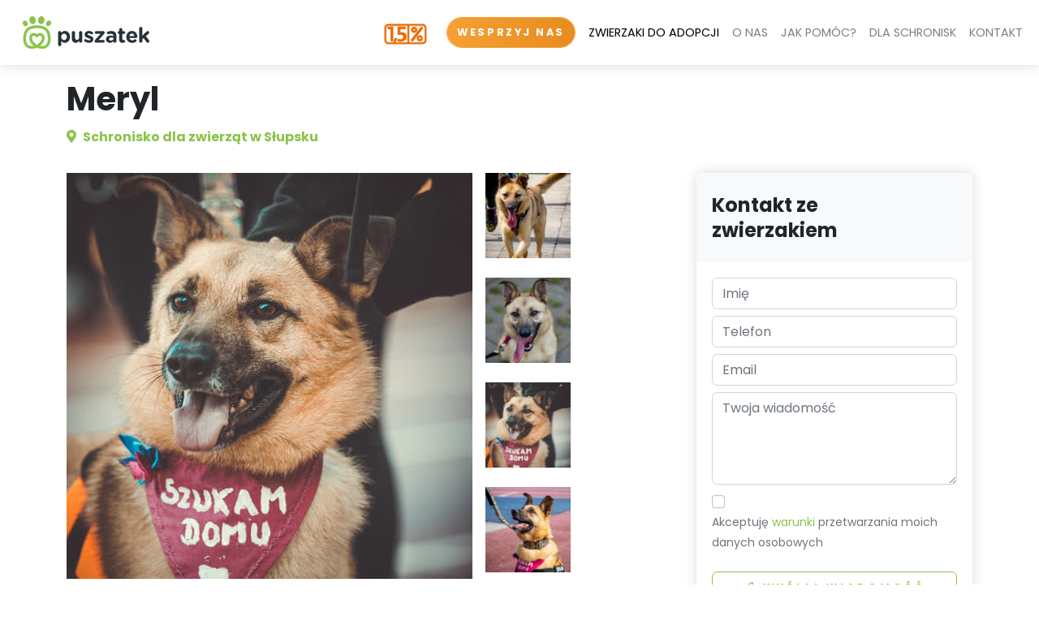

--- FILE ---
content_type: text/html; charset=UTF-8
request_url: https://puszatek.pl/zwierzak/81176
body_size: 7866
content:
<!DOCTYPE html>
<html lang="pl">
<head>
	<link rel="canonical" href="https://puszatek.pl/zwierzak/81176"/>
	<script async src=https://www.googletagmanager.com/gtag/js?id=G-VHMCG18P58></script>
	<script src="/assets/js/gal.js"></script>
	<meta charset="utf-8">
	<meta http-equiv="X-UA-Compatible" content="IE=edge">
	<title>Meryl - Pies do
		adopcji Słupsk - Puszatek</title>
	<meta name="keywords"
	      content="schronisko dla zwierzat, schronisko dla zwierzat warszawa, schronisko warszawa, schronisko lodz, schronisko gdansk, schronisko trojmiasto, schronisko kielce, schronisko rzeszow, schronisko zielona gora, schronisko poznan, schronisko krakow, schronisko wroclaw, schronisko lublin, adopcja psa, adopcja kota, psy do adopcji, koty do adopcji, psy do adopcji warszawa, koty do adopcji warszawa, szczeniaki do adopcji, psy do adopcji, koty do adopcji, jak adoptowac psa, jak adoptowac kota, zaadoptuj psa, zaadoptuj kota, maltańczyk do adopcji ze schroniska, york do adopcji ze schroniska, fundacja maltanczyk do adopcji, fundacja york do adopcji, schronisko nowy dwór mazowiecki, psy do adopcji lodz, psy do adopcji gdansk, psy do adopcji trojmiasto, psy do adopcji kielce, psy do adopcji rzeszow, psy do adopcji zielona gora, psy do adopcji poznan, psy do adopcji krakow, psy do adopcji wroclaw, psy do adopcji lublin, koty do adopcji lodz, koty do adopcji gdansk, koty do adopcji trojmiasto, koty do adopcji kielce, koty do adopcji rzeszow, koty do adopcji zielona gora, koty do adopcji poznan, koty do adopcji krakow, koty do adopcji wroclaw, koty do adopcji lublin, puszatek, schronisko puszatek, fundacja puszatek"/>
	<meta name="description"
	      content="Meryl to uroczy pies szukający domu w Słupsk. Czy jesteś gotów przyjąć go pod swój dach?"/>
	<meta name="viewport" content="width=device-width, initial-scale=1"/>
	<meta name="robots" content="all,follow"/>
	<!-- Price Slider Stylesheets -->
	<!-- <link rel="stylesheet" href="vendor/nouislider/nouislider.css?v=1.1"> -->
	<!-- Google fonts - Playfair Display-->
	<link rel="stylesheet" href="https://fonts.googleapis.com/css?family=Playfair+Display:400,400i,700">
	<!-- Google fonts - Poppins-->
	<link rel="stylesheet" href="https://fonts.googleapis.com/css?family=Poppins:300,400,400i,700">
	<!-- swiper-->
	<!-- <link rel="stylesheet" href="https://cdnjs.cloudflare.com/ajax/libs/Swiper/4.4.1/css/swiper.min.css"> -->
	<link rel="stylesheet" href="/assets/libraries/swiper/css/swiper.min.css?v=1.1">
	<!-- Magnigic Popup-->
	<link rel="stylesheet" href="/assets/libraries/magnific-popup/css/magnific-popup.css?v=1.1">
	<!-- theme stylesheet-->
	<link rel="stylesheet" href="/assets/libraries/directory-2.0.1/css/style.green.min.css?v=1.1" id="theme-stylesheet">
	<!-- Custom stylesheet - for your changes-->
	<link rel="stylesheet" href="/assets/css/style.css?v=1.4.2">
	<!-- Favicon-->
	<link rel="shortcut icon" href="/assets/images/favicon.png">
	<!-- Tweaks for older IEs--><!--[if lt IE 9]>
	<script src="https://oss.maxcdn.com/html5shiv/3.7.3/html5shiv.min.js"></script>
	<script src="https://oss.maxcdn.com/respond/1.4.2/respond.min.js"></script><![endif]-->
	<!-- Font Awesome CSS-->
	<link rel="stylesheet" href="https://cdnjs.cloudflare.com/ajax/libs/font-awesome/5.15.3/css/all.min.css"
	      integrity="sha512-iBBXm8fW90+nuLcSKlbmrPcLa0OT92xO1BIsZ+ywDWZCvqsWgccV3gFoRBv0z+8dLJgyAHIhR35VZc2oM/gI1w=="
	      crossorigin="anonymous" referrerpolicy="no-referrer"/>
	<script id="Cookiebot" src=https://consent.cookiebot.com/uc.js data-cbid="c73eaa32-fc5c-4502-88aa-8951f1fd8c5e"
	        data-blockingmode="async" type="text/javascript"></script>
	<!-- MailerLite Universal -->
	<script>
		(function(w, d, e, u, f, l, n) {
			w[f] = w[f] || function() {
				(w[f].q = w[f].q || [])
					.push(arguments);
			}, l = d.createElement(e), l.async = 1, l.src = u,
				n = d.getElementsByTagName(e)[0], n.parentNode.insertBefore(l, n);
		})
		(window, document, 'script', 'https://assets.mailerlite.com/js/universal.js', 'ml');
		ml('account', '756849');
	</script>
	<!-- End MailerLite Universal -->
	<link rel="stylesheet" href="https://unpkg.com/swiper/swiper-bundle.min.css" />
	<script src="https://unpkg.com/swiper/swiper-bundle.min.js"></script>
</head>
<script async id="fanimani-widget-script" type="text/javascript"
        src="https://widget2.fanimani.pl/euMxAkULY8ShaYvjUzgYev.js"></script>
<body style="padding-top: 72px;">
<header class="header" id="header">
	<nav class="navbar navbar-expand-lg fixed-top shadow navbar-light bg-white">
		<div class="container-fluid">
			<div class="d-flex align-items-center">
				<a class="navbar-brand py-1 ms-3" href="/index.html"><img src="/assets/images/logo-pl.png"
				                                                          alt="Logo"></a>
			</div>
            <div class="d-flex align-items-center ms-auto me-2">
                <div class="me-2">
                    <a class="d-block d-lg-none btn btn-warning orange rounded-pill btn-tighter-text" href="https://www.ratujemyzwierzaki.pl/organizacje/puszatek/koszyk/dodaj">WESPRZYJ</a>
                </div>
                <button class="navbar-toggler" type="button" data-bs-toggle="collapse" data-bs-target="#navbarCollapse" aria-controls="navbarCollapse" aria-expanded="false" aria-label="Toggle navigation">
                    <i class="fa fa-bars"></i>
                </button>
            </div>
			<div class="collapse navbar-collapse" id="navbarCollapse">
				<ul class="navbar-nav ms-auto">
                    <li class="nav-item d-none d-lg-inline-block me-2">
                        <a href="/przekaz-podatek.html" class="header-15procent">
                            <img src="/assets/images/1.5procent-small.png" alt="1.5%" class="header-15procent-img">
                        </a>
                    </li>
					<li class="nav-item mt-3 mt-lg-0 ms-lg-3 me-2 d-none d-lg-inline-block text-light"><a
							class="btn btn-warning orange rounded-pill btn-tighter-text"
							href="https://www.ratujemyzwierzaki.pl/organizacje/puszatek/koszyk/dodaj">WESPRZYJ NAS</a></li>
					<li class="nav-item"><a class="nav-link fw-normal active" href="/pets.html">ZWIERZAKI DO ADOPCJI</a>
					</li>
					<li class="nav-item dropdown">
						<a class="nav-link fw-normal" href="#" data-bs-toggle="dropdown">O NAS<i
								class="ms-2 fa fa-angle-double-right d-inline d-lg-none"></i></a>
						<ul class="dropdown-menu">
							<li><a class="dropdown-item" href="/about.html">O FUNDACJI</a></li>
							<li><hr class="dropdown-divider"></li>
							<li><a class="dropdown-item" href="/whatwedo.html">CO ROBIMY</a></li>
						</ul>
					</li>
					<li class="nav-item dropdown">
						<a class="nav-link fw-normal" href="/jak-pomoc.html">JAK POMÓC?</a>
						<ul class="dropdown-menu">
							<li><a class="dropdown-item"
							       href="https://www.ratujemyzwierzaki.pl/organizacje/puszatek/koszyk/dodaj">WPŁAĆ
									DAROWIZNĘ</a></li>
							<li><hr class="dropdown-divider"></li>
							<li><a class="dropdown-item" href="/zbiorka-psy.html">ZBIÓRKA NA PSY</a></li>
							<li><hr class="dropdown-divider"></li>
							<li><a class="dropdown-item" href="/zbiorka-koty.html">ZBIÓRKA NA KOTY</a></li>
							<li><hr class="dropdown-divider"></li>
							<li><a class="dropdown-item" href="/collaborate.html">WSPÓŁPRACA Z FIRMAMI</a></li>
						</ul>
					</li>
					<li class="nav-item dropdown">
						<a class="nav-link fw-normal" href="#" data-bs-toggle="dropdown">DLA SCHRONISK<i
								class="ms-2 fa fa-angle-double-right d-inline d-lg-none"></i></a>
						<ul class="dropdown-menu dropdown-menu-end">
							<li><a class="dropdown-item" href="/cooperation.html">WSPÓŁPRACA ZE SCHRONISKAMI</a></li>
							<li><hr class="dropdown-divider"></li>
							<li><a class="dropdown-item" href="/login.html"><i class="fa fa-sign-in-alt me-1"></i>Zaloguj się</a></li>
						</ul>
					</li>
					<li id="contact-link" class="nav-item"><a class="nav-link fw-normal" href="/contact.html">KONTAKT</a></li>
					<li id="tax-support-link" class="nav-item">
						<a class="nav-link fw-normal header-15procent d-block d-lg-none me-3" href="/przekaz-podatek.html">
							<img src="/assets/images/1.5procent-small.png" alt="1.5%" class="header-15procent-img">
						</a>
					</li>
				</ul>
			</div>
		</div>
	</nav>
</header>
<section class="py-4">
	<div class="container">
		<div class="row">
			<div class="col">
				<!-- Header -->
				<div class="text-block">
					<h1 id="pet-name-main">Meryl</h1>
					<p class="text-primary"><i class="fa-map-marker-alt fa me-1"></i>
						<span id="pet-location-main" class="h6">Schronisko dla zwierząt w Słupsku</span>
					</p>
				</div>
			</div>
		</div>
		<div class="row">
			<!-- Content-->
			<div class="col-lg-8">
				<div class="row">
					<div class="col-auto">
						<!-- Pet image -->
						<div class="text-block position-relative d-none d-xl-block">
							<img id="pet-main-image" class="img-fluid" src="https://puszatek.pl/pictures/pets/e280224a-c93f-4017-b286-3ebd8dc3a5e1.jpeg" alt="Meryl">
							<img alt="Zwierzak zaadoptowany" class="adopted-mark d-none" src="/assets/images/adopted.png" height="150px">
						</div>
					</div>
					<div class="col d-none d-xl-block">
						<div class="row" id="pet-photos"><div class="col-auto col-sm-12 px-1 mb-4 me-2"><img role="button" class="img-fluid thumb-image" style="min-height:100px; min-width:100px; max-height:105px; max-width:105px;" src="https://puszatek.pl/pictures/pets/ce2831ce-8122-4fdf-aa00-7cf985ce35a4.jpeg" alt="..." /></div><div class="col-auto col-sm-12 px-1 mb-4 me-2"><img role="button" class="img-fluid thumb-image" style="min-height:100px; min-width:100px; max-height:105px; max-width:105px;" src="https://puszatek.pl/pictures/pets/cff023b8-c2a3-410b-ab61-a806e5f8ba15.jpeg" alt="..." /></div><div class="col-auto col-sm-12 px-1 mb-4 me-2"><img role="button" class="img-fluid thumb-image" style="min-height:100px; min-width:100px; max-height:105px; max-width:105px;" src="https://puszatek.pl/pictures/pets/e280224a-c93f-4017-b286-3ebd8dc3a5e1.jpeg" alt="..." /></div><div class="col-auto col-sm-12 px-1 mb-4 me-2"><img role="button" class="img-fluid thumb-image" style="min-height:100px; min-width:100px; max-height:105px; max-width:105px;" src="https://puszatek.pl/pictures/pets/68010f8d-0947-4988-82ca-8a4eba5166d0.jpeg" alt="..." /></div></div>
					</div>
					<!-- Gallery Mobile -->
					<div class="swiper pet-main-swiper d-xl-none d-block">
    					<div class="swiper-wrapper">
                            <div class="swiper-slide"><img alt="Zwierzak zaadoptowany" class="adopted-mark strechable" src="/assets/images/adopted.png"/><img class="img-fluid" src="https://puszatek.pl/pictures/pets/ce2831ce-8122-4fdf-aa00-7cf985ce35a4.jpeg" alt="Meryl" /></div><div class="swiper-slide"><img alt="Zwierzak zaadoptowany" class="adopted-mark strechable" src="/assets/images/adopted.png"/><img class="img-fluid" src="https://puszatek.pl/pictures/pets/cff023b8-c2a3-410b-ab61-a806e5f8ba15.jpeg" alt="Meryl" /></div><div class="swiper-slide"><img alt="Zwierzak zaadoptowany" class="adopted-mark strechable" src="/assets/images/adopted.png"/><img class="img-fluid" src="https://puszatek.pl/pictures/pets/e280224a-c93f-4017-b286-3ebd8dc3a5e1.jpeg" alt="Meryl" /></div><div class="swiper-slide"><img alt="Zwierzak zaadoptowany" class="adopted-mark strechable" src="/assets/images/adopted.png"/><img class="img-fluid" src="https://puszatek.pl/pictures/pets/68010f8d-0947-4988-82ca-8a4eba5166d0.jpeg" alt="Meryl" /></div>						</div>
						<div class="swiper-pagination"></div>
					</div>
					<div class="row d-block d-xl-none m-0 p-0">
						<div class="col p-2">
							<div class="row p-0" id="pet-photos-mobile">
								<div class="col-3 px-1"><img role="button" class="img-fluid pet-thumb thumb-image" src="https://puszatek.pl/pictures/pets/ce2831ce-8122-4fdf-aa00-7cf985ce35a4.jpeg" alt="Meryl" /></div><div class="col-3 px-1"><img role="button" class="img-fluid pet-thumb thumb-image" src="https://puszatek.pl/pictures/pets/cff023b8-c2a3-410b-ab61-a806e5f8ba15.jpeg" alt="Meryl" /></div><div class="col-3 px-1"><img role="button" class="img-fluid pet-thumb thumb-image" src="https://puszatek.pl/pictures/pets/e280224a-c93f-4017-b286-3ebd8dc3a5e1.jpeg" alt="Meryl" /></div><div class="col-3 px-1"><img role="button" class="img-fluid pet-thumb thumb-image" src="https://puszatek.pl/pictures/pets/68010f8d-0947-4988-82ca-8a4eba5166d0.jpeg" alt="Meryl" /></div>							</div>
						</div>
					</div>
					<div class="row">
						<div class="col">
							<!-- About Listing-->
							<div class="text-block">
								<div class="w-100">
									<hr>
									<div class="row">
										<div class="col">
											<h6 data-localize="pet-gender">Płeć</h6>
											<p class="text-sm"
											   id="pet-gender">On</p>
											<h6 data-localize="pet-size">Wielkość</h6>
											<p class="text-sm" id="pet-size">Duży</p>
										</div>
										<div class="col">
											<h6 data-localize="pet-age">Wiek</h6>
											<p class="text-sm" id="pet-age">3 lat</p>
											<h6 data-localize="pet-place">Miasto</h6>
											<p class="text-sm"
											   id="pet-place">Słupsk</p>
										</div>
									</div>
									<hr>
								</div>
								<p class="text-muted" id="pet-description">
									<div id="pet-description">Meryl to energiczny, towarzyski i skoncentrowany na relacji z człowiekiem pies. Uwielbia przebywać w towarzystwie ludzi, kocha wręcz być w centrum uwagi. Podczas naszego biegu pokazał, że towarzystwo dzieci mu nie przeszkadza. Zna komendy siad <a class="" id="button-more" role="button">... więcej</a><span class="" id="more-content" style="display:none;">i waruj. Warto dodać, że bardzo szybko się uczy. Chętnie korzysta z baseników z wodą, które były postawione na wybiegach podczas sezonu letniego. Zabiegi pielęgnacyjne znosi cierpliwie, a czesanie traktuje wręcz jak zabawę. Meryl będzie cudownym towarzyszem nie tylko na długie piesze wycieczki ale również bardzo chętnie wskoczy na kanapę żeby trochę wychillować brzuchem do góry. Uwielbia się przytulać, a w czasie tej czynności przywiera do ciebie całym ciałem, aby móc poczuć ciepło człowieka. Stosunek do kotów nie był niestety sprawdzany.
Należy pamiętać, że obserwacje dotyczące zachowania psa prowadzone są przez wolontariuszy i pracowników w warunkach schroniskowych.  
</span><a class="" id="button-less" style="display:none;" role="button">mniej</a></div>								</p>
							</div>
						</div>
					</div>
				</div>
			</div>
			<!-- Contact-->
			<div class="col-lg-4" id="pet-contact">
                <div class="py-3 text-center d-lg-none">
                    <div class="card border-0 shadow mb-5 d-lg-none">
        <div class="card-body">
            <div class="d-grid text-center mb-2">
                <span class="text-md">
                    <strong>Wesprzyj bezdomne psy</strong>
                </span>
            </div>
            <div class="d-grid text-center">
                <a target="_blank" class="btn btn-animated btn-gradient--orange" href="https://www.ratujemyzwierzaki.pl/zwierzaki/puszatek21/koszyk/dodaj">
                    <img class="btn-icon pulse" src="/assets/images/white_logo_transparent.png" alt="Wesprzyj zwierzaki">
                    <span class="btn-text h4">Wesprzyj</span>
                </a>
            </div>
        </div>
    </div>                </div>
				<div class="ps-xl-3">
					<div class="card border-0 shadow mb-5">
						<div class="card-header bg-gray-100 py-4 border-0">
							<div class="d-flex align-items-center justify-content-between">
								<div>
									<h4 class="mb-0" data-localize="pet-contact-pet">Kontakt ze zwierzakiem</h4>
								</div>
								<svg
									class="svg-icon svg-icon svg-icon-light w-3rem h-3rem ms-3 text-muted flex-shrink-0">
									<use xlink:href="#fountain-pen-1"></use>
								</svg>
							</div>
						</div>
						<div class="card-body">
							<form id="form">
								<div class="mb-2">
									<input class="form-control" name="formName" id="formName" type="text"
									       placeholder="Name" autocomplete="off" required
									       data-msg="Please enter your name">
								</div>
								<div class="mb-2">
									<input class="form-control" name="formPhone" id="formPhone" type="tel"
									       placeholder="371 XXX XXX XXX" autocomplete="off" required
									       data-msg="Please enter your phonenumber">
								</div>
								<div class="mb-2">
									<input class="form-control" name="formEmail" id="formEmail" type="email"
									       placeholder="name@address.com" autocomplete="off" required
									       data-msg="Please enter your email">
								</div>
								<div class="mb-2">
									<textarea class="form-control" rows="4" name="formMessage" id="formMessage"
									          placeholder="Enter your message" required
									          data-msg="Please enter your message"></textarea>
								</div>
								<div class="mb-4">
									<input class="form-check-input" id="formAgree" type="checkbox" required>
									<label class="form-check-label text-muted" for="formAgree"><span class="text-sm"
									                                                                 data-localize="contact-agree">Akceptuję <a
												href='/assets/pp.pdf'>warunki</a> przetwarzania moich danych osobowych</span></label>
								</div>
								<div class="mb-4 d-none alert alert-success" role="alert" id="formAlert"
								     data-localize="contact-success">Twoja wiadomość została wysłana!
								</div>
								<div class="d-grid text-center mb-2"><a class="btn btn-outline-primary" href="#"
								                                        id="button-send"><i
											class="far fa-paper-plane me-2"></i><span data-localize="contact-send">Wyślij wiadomość</span></a>
								</div>
								<div class="d-grid d-none text-center" id="formDisclaimer"><span class="text-sm"><small
											data-localize="pet-contact-disclaimer">Dziękujemy za przesłanie zapytania</small></span>
								</div>
							</form>
						</div>
					</div>
				</div>
				<div class="ps-xl-3">
					<div class="card border-0 shadow mb-5">
						<div class="card-body">
							<div class="d-grid text-center mb-2"><span class="text-sm"><strong
										data-localize="contact-call-text">Koniecznie wspomnij, że dzwonisz z Puszatek.pl</strong></span>
							</div>
							<div class="d-grid text-center">
								<a class="btn btn-outline-primary" href="tel:798109196" id="button-call">
									<i class="fa fa-phone-alt me-2"></i>
									<span>798-109-196</span>
								</a>
							</div>
						</div>
					</div>
                    <div class="card border-0 shadow mb-5 d-none d-lg-block">
        <div class="card-body">
            <div class="d-grid text-center mb-2">
                <span class="text-md">
                    <strong>Wesprzyj bezdomne psy</strong>
                </span>
            </div>
            <div class="d-grid text-center">
                <a target="_blank" class="btn btn-animated btn-gradient--orange" href="https://www.ratujemyzwierzaki.pl/zwierzaki/puszatek21/koszyk/dodaj">
                    <img class="btn-icon pulse" src="/assets/images/white_logo_transparent.png" alt="Wesprzyj zwierzaki">
                    <span class="btn-text h4">Wesprzyj</span>
                </a>
            </div>
        </div>
    </div>				</div>
			</div>
		</div>
	</div>
</section>
<section class="py-4 bg-gray-100">
	<div class="container">
		<h5 class="mb-0" data-localize="pet-similar-title">Podobne zwierzaki</h5>
		<p class="subtitle text-sm text-primary mb-4" data-localize="pet-similar-subtitle">One też czekają na nowy
			dom</p>
		<div class="swiper-container similar-slider mx-n2 pt-3">
			<!-- Additional required wrapper-->
			<div class="swiper-wrapper pb-5" id="pets-similar">
				<!-- Content will load here -->
			</div>
			<div class="swiper-pagination d-md-none"></div>
		</div>
	</div>
</section>
<!-- Footer-->
<footer class="position-relative z-index-10 d-print-none" id="footer">
<div class="py-5 bg-gray-200 text-muted">
    <div class="container">
        <div class="row">
            <div class="col-lg-3 mb-5 mb-lg-0">
                <h5 class="text-dark mb-3">Nie kupuj - adoptuj!</h5>
                <p class="mb-2"><a href="https://puszatek.pl/pets.html?type=DOG">Psy ze schroniska</a></p>
                <p class="mb-2"><a href="https://puszatek.pl/pets.html?type=DOG">Psy do adopcji</a></p>
                <p class="mb-2"><a href="https://puszatek.pl/pets.html?type=DOG&size=SMALL">Szczeniaki do adopcji</a></p>
                <p class="mb-2"><a href="https://puszatek.pl/pets.html?type=DOG&gender=FEMALE">Suczki do adopcji</a></p>
                <p class="mb-2"><a href="https://puszatek.pl/pets.html?type=CAT">Koty ze schroniska</a></p>
                <p class="mb-2"><a href="https://puszatek.pl/pets.html?type=CAT">Koty do adopcji</a></p>
                <p class="mb-2"><a href="https://puszatek.pl/pets.html?type=CAT">Kocięta do adopcji</a></p>
                <p class="mb-2"><a href="https://puszatek.pl/pets.html?type=CAT&gender=FEMALE">Kotki do adopcji</a></p>
            </div>
            <div class="col-lg-3 mb-lg-5">
                <h5 class="text-dark mb-3">Schroniska dla zwierząt</h5>
                <p class="mb-2"><a href="https://puszatek.pl/pets.html?&location=43">Schronisko Bydgoszcz</a></p>
                <p class="mb-2"><a href="https://puszatek.pl/pets.html?&location=63">Schronisko Gdańsk</a></p>
                <p class="mb-2"><a href="https://puszatek.pl/pets.html?&location=44">Schronisko Katowice</a></p>
                <p class="mb-2"><a href="https://puszatek.pl/pets.html?&location=281">Schronisko Kielce</a></p>
                <p class="mb-2"><a href="https://puszatek.pl/pets.html?&location=104">Schronisko Kraków</a></p>
                <p class="mb-2"><a href="https://puszatek.pl/pets.html?&location=122">Schronisko Lublin</a></p>
                <p class="mb-2"><a href="https://puszatek.pl/pets.html?&location=282">Schronisko Łódź</a></p>
                <p class="mb-lg-2"><a href="https://puszatek.pl/pets.html?&location=153">Schronisko Opole</a></p>
            </div>
            <div class="col-lg-3 mb-5 mb-lg-0">
            <h5 class="text-dark mb-3 d-none d-lg-block">&nbsp;</h5>
                <p class="mb-2"><a href="https://puszatek.pl/pets.html?&location=173">Schronisko Poznań</a></p>
                <p class="mb-2"><a href="https://puszatek.pl/pets.html?&location=176">Schronisko Przemyśl</a></p>
                <p class="mb-2"><a href="https://puszatek.pl/pets.html?&location=181">Schronisko Radom</a></p>
                <p class="mb-2"><a href="https://puszatek.pl/pets.html?&location=190">Schronisko Rzeszów</a></p>
                <p class="mb-2"><a href="https://puszatek.pl/pets.html?&location=232">Schronisko Toruń</a></p>
                <p class="mb-2"><a href="https://puszatek.pl/pets.html?&location=241">Schronisko Warszawa</a></p>
                <p class="mb-2"><a href="https://puszatek.pl/pets.html?&location=251">Schronisko Wrocław</a></p>
                <p class="mb-2"><a href="https://puszatek.pl/pets.html?&location=266">Schronisko Zielona Góra</a></p>
            </div>
            <div class="col-lg-3 mb-5 mb-lg-0">
                <h5 class="mb-3 text-dark">O nas</h5>
                <p class="mb-2">Fundacja dla zwierząt Puszatek</p>
                <p class="mb-2">ul. Szczęsna 26</p>
                <p class="mb-2">02-454 Warszawa</p>
                <p class="mb-2"><a href="mailto:info@puszatek.pl">info@puszatek.pl</a></p>
                <p class="mb-2""><a href="https://puszatek.pl/assets/statut.pdf">Statut fundacji</a></p>
                <p class="mb-2""><a href="https://puszatek.pl/zbiorka-psy.html">Zbiórka dla psów</a></p>
                <p class="mb-2""><a href="https://puszatek.pl/zbiorka-koty.html">Zbiórka dla kotów</a></p>
                <p class="mb-2""><a href="https://puszatek.pl/blog.html">Blog o zwierzakach</a></p>
                <h5 class="mb-3 text-dark">Obserwuj nas w sieci</h5>
                <ul class="list-inline">
                    <li class="list-inline-item h2">
                        <a class="text-muted text-primary-hover" href="https://www.facebook.com/puszatekpl/?fref=ts" target="_blank" title="facebook"><i class="fab fa-facebook"></i></a>
                    </li>
                    <li class="list-inline-item h2">
                        <a class="text-muted text-primary-hover" href="https://www.instagram.com/puszatek.pl" target="_blank" title="instagram"><i class="fab fa-instagram"></i></a>
                    </li>
                    <li class="list-inline-item h2">
                        <a class="text-muted text-primary-hover" href="https://www.tiktok.com/@puszatek.pl" target="_blank" title="instagram"><i class="fab fa-tiktok"></i></a>
                    </li>
                </ul>
            </div>
        </div>
    </div>
</div>
<div class="py-4 fw-light bg-gray-800 text-gray-300">
    <div class="container">
        <div class="row align-items-center">
            <div class="col-md-6 text-center text-md-start">
                <p class="text-sm mb-md-0">&copy; 2022. All rights reserved. <a href="/assets/pp.pdf">Polityka Prywatności</a> | <a href="/assets/regulamin.pdf">Regulamin</a></p>
                </div>
            </div>
        </div>
    </div>
</div>
</footer>
<!-- JavaScript files-->
<script>
	// ------------------------------------------------------- //
	//   Inject SVG Sprite -
	//   see more here
	//   https://css-tricks.com/ajaxing-svg-sprite/
	// ------------------------------------------------------ //
	function injectSvgSprite(path) {

		var ajax = new XMLHttpRequest();
		ajax.open("GET", path, true);
		ajax.send();
		ajax.onload = function(e) {
			var div = document.createElement("div");
			div.className = 'd-none';
			div.innerHTML = ajax.responseText;
			document.body.insertBefore(div, document.body.childNodes[0]);
		}
	}

	// to avoid CORS issues when viewing using file:// protocol, using the demo URL for the SVG sprite
	// use your own URL in production, please :)
	// https://demo.bootstrapious.com/directory/1-0/icons/orion-svg-sprite.svg
	//- injectSvgSprite('${path}icons/orion-svg-sprite.svg');
	injectSvgSprite('https://demo.bootstrapious.com/directory/1-4/icons/orion-svg-sprite.svg');

</script>
<script>
document.addEventListener('DOMContentLoaded', function () {

	let petMainSwiper = null;

	document.querySelectorAll('.thumb-image').forEach(function (thumb) {
		thumb.addEventListener('click', function () {
			document.getElementById('pet-main-image').src = this.src;
		});
	});
		petMainSwiper = new Swiper('.pet-main-swiper', {
		loop: true,
		pagination: {
			el: '.swiper-pagination',
			clickable: true,
		},
		centeredSlides: false,
	    slidesPerView: 1,
      	spaceBetween: 0,
	});

	document.querySelectorAll('.pet-thumb').forEach((thumb, index) => {
      thumb.addEventListener('click', function () {
		petMainSwiper.slideToLoop(index);
      });
    });
	});
</script>
<!-- jQuery-->
<script src="/assets/libraries/jquery/jquery.min.js"></script>
<!-- Bootstrap JS bundle - Bootstrap + PopperJS-->
<script src="/assets/libraries/bootstrap-5.0/js/bootstrap.bundle.min.js"></script>
<!-- Magnific Popup - Lightbox for the gallery-->
<script src="/assets/libraries/magnific-popup/js/jquery.magnific-popup.min.js"></script>
<!-- Smooth scroll-->
<!-- <script src="vendor/smooth-scroll/smooth-scroll.polyfills.min.js"></script> -->
<!-- Bootstrap Select-->
<!-- <script src="vendor/bootstrap-select/js/bootstrap-select.min.js"></script> -->
<!-- Object Fit Images - Fallback for browsers that don't support object-fit-->
<!-- <script src="vendor/object-fit-images/ofi.min.js"></script> -->
<!-- Swiper Carousel -->
<script src="/assets/libraries/swiper/js/swiper.min.js"></script>
<!-- <script src="https://cdnjs.cloudflare.com/ajax/libs/Swiper/4.4.1/js/swiper.min.js"></script> -->
<script>var basePath = '';</script>
<!-- Main Theme JS file    -->
<script src="/assets/libraries/directory-2.0.1/theme.js"></script>
<!-- Localization -->
<script src="/assets/js/lang.js"></script>
<!-- Site JS -->
<script src="/assets/js/site.js?v=1.4.2"></script>
<script>
	const pet = {"id":81176,"petId":"","listed":true,"adopted":true,"shelterId":299,"locationId":202,"type":"DOG","gender":"MALE","size":"MEDIUM","mainImage":"e280224a-c93f-4017-b286-3ebd8dc3a5e1.jpeg","age":"0_3","name":"Meryl","description":"Meryl to energiczny, towarzyski i skoncentrowany na relacji z człowiekiem pies. Uwielbia przebywać w towarzystwie ludzi, kocha wręcz być w centrum uwagi. Podczas naszego biegu pokazał, że towarzystwo dzieci mu nie przeszkadza. Zna komendy siad i waruj. Warto dodać, że bardzo szybko się uczy. Chętnie korzysta z baseników z wodą, które były postawione na wybiegach podczas sezonu letniego. Zabiegi pielęgnacyjne znosi cierpliwie, a czesanie traktuje wręcz jak zabawę. Meryl będzie cudownym towarzyszem nie tylko na długie piesze wycieczki ale również bardzo chętnie wskoczy na kanapę żeby trochę wychillować brzuchem do góry. Uwielbia się przytulać, a w czasie tej czynności przywiera do ciebie całym ciałem, aby móc poczuć ciepło człowieka. Stosunek do kotów nie był niestety sprawdzany.\nNależy pamiętać, że obserwacje dotyczące zachowania psa prowadzone są przez wolontariuszy i pracowników w warunkach schroniskowych.  \n","dateAdded":"2023-03-20T18:50:08.659+00:00","dateAdopted":"2025-01-26T06:20:28.187+00:00"};
</script>
<script src="/assets/js/pet.js"></script>
<link rel="stylesheet" href="/assets/css/override.css?v=1.4.2">
<style>
	img.spunkyBeastieBanner {
		max-width : 60%;
	}

	@media (max-width : 991px) {
		img.spunkyBeastieBanner {
			max-width : 90%;
		}
	}
</style>
</body>
</html>


--- FILE ---
content_type: application/javascript
request_url: https://puszatek.pl/assets/js/gal.js
body_size: 246
content:
/*
window.ga=window.ga||function(){(ga.q=ga.q||[]).push(arguments)};ga.l=+new Date;
ga('create', 'UA-58277276-1', 'auto'); //PL
ga('send', 'pageview');
*/
window.dataLayer = window.dataLayer || []; function gtag(){dataLayer.push(arguments);} gtag('js', new Date()); gtag('config', 'G-VHMCG18P58');

--- FILE ---
content_type: application/javascript
request_url: https://puszatek.pl/assets/js/site.js?v=1.4.2
body_size: 4673
content:
// var baseURL = 'http://localhost:8080';  var lang = "pl"; var locale = "pl"; //local-pl
var baseURL = 'https://puszatek.pl:8443'; var lang = "pl"; var locale = "pl"; //pl

(function(w,d,s,l,i){w[l]=w[l]||[];w[l].push({'gtm.start':
new Date().getTime(),event:'gtm.js'});var f=d.getElementsByTagName(s)[0],
j=d.createElement(s),dl=l!='dataLayer'?'&l='+l:'';j.async=true;j.src=
'https://www.googletagmanager.com/gtm.js?id='+i+dl;f.parentNode.insertBefore(j,f);
})(window,document,'script','dataLayer','GTM-TF739MB');

//$('a.nav-link[data-bs-toggle="dropdown"]').on('mouseenter', function () {
//	$('a.nav-link[data-bs-toggle="dropdown"]').dropdown('hide');
//    $(this).dropdown('show');
//});

var user = null;

var shelters;
var cities;

function localize() {
    $('[data-localize]').html(function (){
        return language[lang][$(this).attr('data-localize')];
    });
}

function localizedLabel(label) {
    return language[lang][label];
}

function setupGeneric(page) {

    user = JSON.parse(sessionStorage.getItem("user"));

    if (user) {
        var menuLinks = '<li class="nav-item"><a class="nav-link" id="button-shelter"><i class="fa fa-home me-1"></i>SCHRONISKO</a></li>'
            + '<li class="nav-item"><a class="nav-link" id="button-logout"><i class="fa fa-power-off me-1"></i>WYLOGUJ SIĘ</a></li>';
        $('#login-link').replaceWith(menuLinks);
    }
    //generateHeader(page);
    // generateFooter();

    loadGenericData();

    $('#button-logout').off().on('click', function(){
        logout();
    });

    $('#button-shelter').off().on('click', function(){
        window.location.href = (user.type == 'ADMIN') ? 'manager-admin.html' : 'manager-shelter.html';
    });

    $('#cookie-button').off().on('click', function (){
        setCookie('cookie-message', '1', 365);
        $('#cookie-pane').hide();
    });

    //checkCookieMessage();

}

function checkCookieMessage() {
    var val = getCookie('cookie-message');
    if (val != '1') {
        $('#cookie-pane').show();
    }
}

function generateHeader(page) {
    var html = '';
    html += '<nav class="navbar navbar-expand-lg fixed-top shadow navbar-light bg-white">';
        html += '<div class="container-fluid">';
            html += '<div class="d-flex align-items-center"><a class="navbar-brand py-1 ms-3" href="/index.html"><img src="/assets/images/logo-' + lang + '.png" alt="Logo"></a></div>';
                html += '<div class="d-flex align-items-center ms-auto me-2">';
                    html += '<div class="me-2">';
                        html += '<a class="d-block d-lg-none btn btn-warning rounded-pill btn-tighter-text" href="https://www.ratujemyzwierzaki.pl/organizacje/puszatek/koszyk/dodaj">';
                            html += 'WESPRZYJ';
                        html += '</a>';
                    html += '</div>';
                    html += '<button class="navbar-toggler" type="button" data-bs-toggle="collapse" data-bs-target="#navbarCollapse" aria-controls="navbarCollapse" aria-expanded="false" aria-label="Toggle navigation">';
                        html += '<i class="fa fa-bars"></i>';
                    html += '</button>';
                html += '</div>';
            html += '<div class="collapse navbar-collapse" id="navbarCollapse">';
                html += '<ul class="navbar-nav ms-auto">';
                    var donateLink = (locale == 'lv') ? 'https://www.paypal.com/donate/?hosted_button_id=2JHM2Q2DQW4TW&source=url' : 'https://www.ratujemyzwierzaki.pl/organizacje/puszatek/koszyk/dodaj' ;
                    html += '<li class="nav-item mt-3 mt-lg-0 ms-lg-3 me-2 d-none d-lg-inline-block text-light"><a class="btn btn-warning rounded-pill btn-tighter-text" href="' + donateLink + '">WESPRZYJ NAS</a></li>';
                    html += headerLink('/pets.html', 'ZWIERZAKI DO ADOPCJI', (page == 'pets'));
                    html += headerLink('/about.html', 'O NAS', (page == 'about'));
                    html += headerLink('/shelters.html', 'SCHRONISKA', (page == 'shelters'));
                    html += headerLink('/blog.html', 'BLOG', (page == 'blog'));
                    html += headerLink('/contact.html', 'KONTAKT', (page == 'contact'));
                    html += '<li id="tax-support-link" class="nav-item">'
                        + '<a class="nav-link fw-normal header-15procent d-block d-lg-none me-3" href="/przekaz-podatek.html">'
                        + '<img src="/assets/images/1.5procent-small.png" alt="1.5%" class="header-15procent-img">'
                        + '</a>'
                        + '</li>';
                    if (user != null) {
                        html += '<li class="nav-item"><a class="nav-link" id="button-shelter"><i class="fa fa-home me-1"></i>SCHRONISKO</a></li>';
                        html += '<li class="nav-item"><a class="nav-link" id="button-logout"><i class="fa fa-power-off me-1"></i>WYLOGUJ SIĘ</a></li>';
                    } else {
                        html += '<li class="nav-item"><a class="nav-link" href="/login.html"><i class="fa fa-sign-in-alt me-1"></i>Zaloguj się</a></li>';
                    }
                html += '</ul>';
            html += '</div>';
        html += '</div>';
    html += '</nav>';

    $('#header').html(html);

}

function headerLink(link, title, active) {
    return '<li class="nav-item"><a class="nav-link fw-normal' + ((active) ? ' active' : '' ) + '" href="' + link + '">' + title + '</a></li>';
}

function generateFooter() {
    var html = '';
    html += '<div class="py-5 bg-gray-200 text-muted">';
        html += '<div class="container">';
            html += '<div class="row">';
                html += '<div class="col-lg-4 mb-5 mb-lg-0">';
                    html += '<h5 class="text-dark mb-3">Puszatek</h5>';
                    html += '<p class="mb-4">Nie kupuj - adoptuj!</p>';
                    // html += '<p class="mb-2"><a href="/shelters.html">SCHRONISKA</a></p>';
                    html += '<p class="mb-2"><a href="/blog.html">BLOG</a></p>';
                    html += '<h5 class="fw-bold text-dark mb-3">Obserwuj nas w sieci</h5>';
                    html += '<ul class="list-inline">';
                        let fbURL = 'https://www.facebook.com/pages/Puszatek/553968641405465?fref=ts';
                        let instURL = 'http://instagram.com/puszatek.pl';
                        let linURL = ' https://www.linkedin.com/company/puszatek/';
                        html += '<li class="list-inline-item h2"><a class="text-muted text-primary-hover" href="' + fbURL + '" target="_blank" title="facebook"><i class="fab fa-facebook"></i></a></li>';
                        html += '<li class="list-inline-item h2"><a class="text-muted text-primary-hover" href="' + instURL + '" target="_blank" title="instagram"><i class="fab fa-instagram"></i></a></li>';
                        html += '<li class="list-inline-item h2"><a class="text-muted text-primary-hover" href="' + linURL + '" target="_blank" title="instagram"><i class="fab fa-linkedin"></i></a></li>';
                    html += '</ul>';
                html += '</div>';
                html += '<div class="col-lg-4 mb-5 mb-lg-0">';
                    html += '<h5 class="mb-3 text-dark">Kontakt</h5>';
                    html += '<p>Fundacja dla zwierząt Puszatek</p>';
                    html += '<p>ul. Szczęsna 26</p>';
                    html += '<p>02-454 Warszawa</p>';
                    html += '<p><strong>Email: </strong><a href="mailto:info@puszatek.pl">info@puszatek.pl</a></p>';
                    html += '<p class=""><a href="/assets/statut.pdf">Statut fundacji</a></p>';
                html += '</div>';
                html += '<div class="col-lg-4 mb-5 mb-lg-0">';
                    html += '<h5 class="mb-3 text-dark">Wspieraj nas</h5>';
                    html += '<a href="https://www.ratujemyzwierzaki.pl/puszatek" title="Siepomaga.pl - zbiórki charytatywne">';
                    html += '<iframe  frameborder="0" height="200px" scrolling="no" src="https://www.ratujemyzwierzaki.pl/organizacja/puszatek/banner"></iframe>';
                    html += '</a>';
                html += '</div>';
            html += '</div>';
        html += '</div>';
    html += '</div>';
    html += '<div class="py-4 fw-light bg-gray-800 text-gray-300">';
        html += '<div class="container">';
            html += '<div class="row align-items-center">';
                html += '<div class="col-md-6 text-center text-md-start">';
                    html += '<p class="text-sm mb-md-0">&copy; 2022. All rights reserved. <a href="/assets/pp.pdf">Polityka Prywatności</a> | <a href="/assets/regulamin.pdf">Regulamin</a></p>';
                html += '</div>';
            html += '</div>';
        html += '</div>';
    html += '</div>';

    $('#footer').html(html);
}

function loadGenericData() {

    //Load shelters afterwards cities
    $.ajax({
        url: baseURL + "/sheltersBase",
        // xhrFields: { withCredentials:true },
        success: function (data, status) {
            shelters = data;
            $.ajax({
                url: baseURL + "/cities",
                // xhrFields: { withCredentials:true },
                success: function (data, status) {
                    cities = data;
                    baseLoaded();
                },
                error: function () {
                    console.log('Fail!');
                }
            });
        },
        error: function () {
            console.log('Fail!');
        }
    });

    // $.ajax({
    //     url: baseURL + "/cities",
    //     // xhrFields: { withCredentials:true },
    //     success: function (data, status) {
    //         cities = data;
    //         baseLoaded();
    //     },
    //     error: function () {
    //         console.log('Fail!');
    //     }
    // });

}

function entityForId(id, entities) {
    for (e of entities) {
        if (e.id == id) {
            return e;
        }
    }
    return null;
}

function valForProp(entity, property) {
    let replacementValue = '-';
    if (entity != null) {
        var value = entity[property];
        return (value != null) ? value : replacementValue;
    } else return replacementValue;
}

function capitalizeFirstLetter(string) {
    return string.charAt(0).toUpperCase() + string.slice(1);
}

function petAge(pet) {

    var ageString = pet.age;

    if (ageString != '0_0') {
        var comps = ageString.split('_');
        return (comps[0] == '0') ? (comps[1] + ' lat') : (comps[0] + ' msc');
    } else if (pet.dateAdded != null) {
        var now = new Date();
        var added = new Date(pet.dateAdded);
        var fullYears = now.getFullYear() - added.getFullYear();
        if (fullYears > 0) {
            return fullYears + ' lat';
        } else {
            var fullMonths = now.getMonth() - added.getMonth();
            return fullMonths + ' msc';
        }
    } else return '-';
}

function petGender(genderString) {
    switch (genderString) {
        case 'MALE': return 'On';
        case 'FEMALE': return 'Ona';
        default: return '-';
    }
}

function petSize(sizeString) {
    switch (sizeString) {
        case 'SMALL': return 'Mały';
        case 'MEDIUM': return 'Średni';
        case 'LARGE': return 'Duży';
        default: return '-';
    }
}

function newsCard(news) {
    var html = '';
    html += '<div class="col-lg-4 col-sm-6 mb-4 hover-animate">';
        html += '<div class="card shadow border-0 h-100">';
            html += '<a href="/artykuly/' + news.id + '">';
                html += '<img class="img-fluid card-img-top" src="pictures/news/' + news.img + '" alt="..."/>';
            html += '</a>';
            html += '<div class="card-body">';
                // html += '<a class="text-uppercase text-muted text-sm letter-spacing-2" href="#">Blog Tag</a>';
                html += '<h5 class="my-2"><a class="text-dark" href="/artykuly/' + news.id + '">' + valForProp(news, 'title') + '</a></h5>';
                html += '<p class="text-gray-500 text-sm my-3"><i class="far fa-clock me-2"></i>' + formatDate(valForProp(news, 'dateAdded')) + '</p>';
                html += '<p class="my-2 text-muted text-sm">' + valForProp(news, 'description') + '</p>';
                html += '<a class="btn btn-link ps-0" href="/artykuly/' + news.id + '">CZYTAJ DALEJ<i class="fa fa-long-arrow-alt-right ms-2"></i></a>';
            html += '</div>';
        html += '</div>';
    html += '</div>';
    return html;
}

function logout() {
    sessionStorage.removeItem("user");
    user = null;
    $.ajax({
        url: baseURL + "/logout",
        xhrFields: { withCredentials:true }
    });
    window.location.href = "index.html";
}

function handleFailedResponse(response, additional) {
    if (response.status == 401) {
        if (response.responseText == 'SESSION') {
            alert('PL: Your session has expired, please login again.');
            window.location = 'index.html';
        } else if (response.responseText == 'ACCESS') {
            alert('PL: You don\'t have enough access rights to use this function.');
            window.location = additional;
        } else {
            console.log('Fail: ' + response.status + ' | ' + response.responseText);
        }
        logout();
    } else {
        console.log('Fail: ' + response.status + ' | ' + response.responseText);
    }
}

function setCookie(cname, cvalue, exdays) {
    var d = new Date();
    d.setTime(d.getTime() + (exdays*24*60*60*1000));
    var expires = "expires="+ d.toUTCString();
    document.cookie = cname + "=" + cvalue + ";" + expires + ";path=/";
}

function deleteCookie(cname, cvalue) {
    var d = new Date(1970, 1, 1, 0, 0, 0, 0);
    var expires = "expires="+ d.toUTCString();
    document.cookie = cname + "=" + cvalue + ";" + expires + ";path=/";
}

function getCookie(cname) {
    var name = cname + "=";
    var decodedCookie = decodeURIComponent(document.cookie);
    var ca = decodedCookie.split(';');
    for(var i = 0; i <ca.length; i++) {
        var c = ca[i];
        while (c.charAt(0) == ' ') {
            c = c.substring(1);
        }
        if (c.indexOf(name) == 0) {
            return c.substring(name.length, c.length);
        }
    }
    return "";
}

function formatDate(date) {
    if (date == null || date == '-') return '';
    return new Date(date).format("dd-mm-yyyy");
}

function altDescription(pet) {
    return ((pet.type == "DOG") ? "Psy" : "Koty") + " ze schroniska do adopcji " + capitalizeFirstLetter(pet.name);
}

$.fn.serializeObject = function() {
    var o = {};
    var a = this.serializeArray();
    $.each(a, function() {
        if (o[this.name]) {
            if (!o[this.name].push) {
                o[this.name] = [o[this.name]];
            }
            o[this.name].push(this.value || '');
        } else {
            o[this.name] = this.value || '';
        }
    });
    return o;
};

// $.fn.deserealizeObjectIntoForm = function(data) {
//     var o = {};
//     var a = this.serializeArray();
//     $.each(a, function() {
//         if (o[this.name]) {
//             if (!o[this.name].push) {
//                 o[this.name] = [o[this.name]];
//             }
//             o[this.name].push(this.value || '');
//         } else {
//             o[this.name] = this.value || '';
//         }
//     });
//     return o;
// };

// $(document).ready(function () {

//     var $helpLink = $('a.nav-link').filter(function () {
//         return $(this).text().trim() === 'JAK POMÓC?';
//     });

//     if ($helpLink.length) {

//         $helpLink
//             .attr('href', '#')
//             .attr('data-bs-toggle', 'dropdown');

//         var $parent = $helpLink.closest('li.nav-item');


//     }

// });
